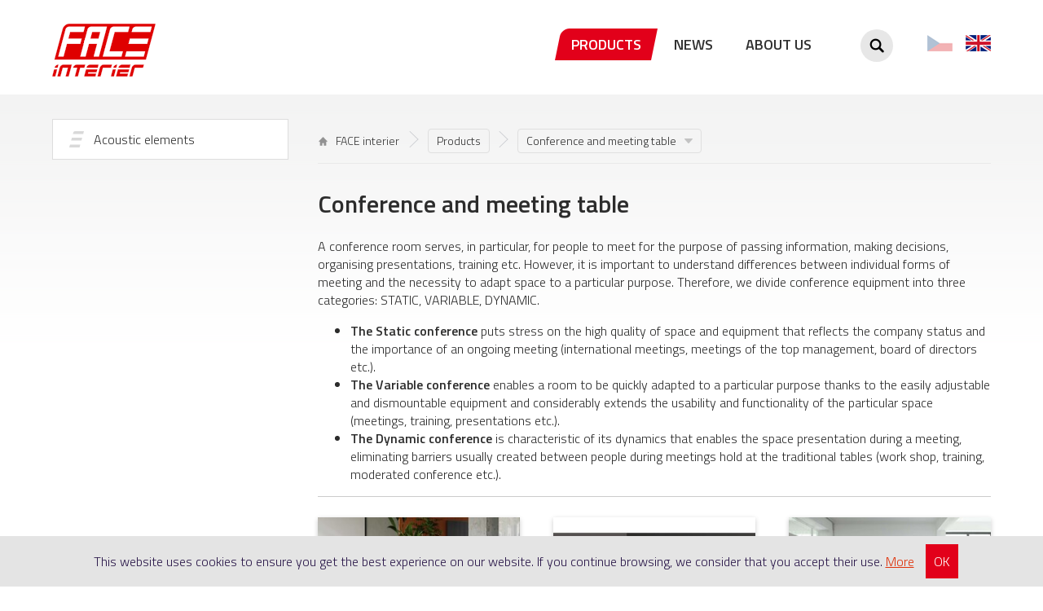

--- FILE ---
content_type: text/html; charset=UTF-8
request_url: https://www.faceinterier.com/conference-and-meeting-table/
body_size: 4934
content:

<!DOCTYPE html>
<!--[if lt IE 7]>      <html class="no-js lt-ie9 lt-ie8 lt-ie7"> <![endif]-->
<!--[if IE 7]>         <html class="no-js lt-ie9 lt-ie8"> <![endif]-->
<!--[if IE 8]>         <html class="no-js lt-ie9"> <![endif]-->
<!--[if gt IE 8]><!-->                 
<html class="no-js" lang="en">                                                 
    <!--<![endif]-->                                                                    
    <head>
        <meta charset="utf-8">
        <meta http-equiv="X-UA-Compatible" content="IE=edge,chrome=1">
        <title>Table for conference room | FACE interier</title>
        <meta name="robots" content="index, follow" />
        <meta name="description" content="Konferenční místnosti slouží především k setkávání lidí za účelem předávání informací, usnesení, prezentování, školení, atd." />
        <meta name="keywords" content="" />
        <meta name="viewport" content="width=device-width, initial-scale=1" />

        <link href='https://fonts.googleapis.com/css?family=Titillium+Web:400,300,300italic,400italic,600,600italic&subset=latin,latin-ext' rel='stylesheet' type='text/css' />

        <link rel="stylesheet" href="https://www.faceinterier.com/css/normalize.min.css?20170404" />                
        <link rel="stylesheet" href="https://www.faceinterier.com/css/main.css?20170404" />
        <link rel="stylesheet" href="https://www.faceinterier.com/css/form.css?20170404" />
        <link rel="stylesheet" href="https://www.faceinterier.com/css/grid.css?20170404" />
        <link rel="stylesheet" href="https://www.faceinterier.com/css/flexslider.css?20170404" />
        <link rel="stylesheet" href="https://www.faceinterier.com/js/fancybox/jquery.fancybox.css?20170404" />

        <script src="https://www.faceinterier.com/js/vendor/modernizr-2.8.3-respond-1.4.2.min.js"></script>
                   
        <link rel="shortcut icon" href="https://www.faceinterier.com/img/favicon.ico" />
        <link rel="shortcut icon" href="https://www.faceinterier.com/img/apple-touch-icon.png" />
        
        <!-- Google Analytics -->                                             
        <script>
          (function(i,s,o,g,r,a,m){i['GoogleAnalyticsObject']=r;i[r]=i[r]||function(){
          (i[r].q=i[r].q||[]).push(arguments)},i[r].l=1*new Date();a=s.createElement(o),
          m=s.getElementsByTagName(o)[0];a.async=1;a.src=g;m.parentNode.insertBefore(a,m)
          })(window,document,'script','//www.google-analytics.com/analytics.js','ga');

          ga('create', 'UA-9256789-2', 'auto');
          ga('send', 'pageview');
        </script>
    </head>                                         
    <body class="homepage">
        <!--[if lt IE 8]>
            <p class="browserupgrade">You are using an <strong>outdated</strong> browser. Please <a href="http://browsehappy.com/">upgrade your browser</a> to improve your experience.</p>
        <![endif]-->
        
        <!-- Facebook -->
        <div id="fb-root"></div>
		<script>
		window.fbAsyncInit = function() {
			FB.Event.subscribe('edge.create', function(url, html_element) {$(html_element).click();});
		};
		(function(d, s, id) {
		  var js, fjs = d.getElementsByTagName(s)[0];
		  if (d.getElementById(id)) return;
		  js = d.createElement(s); js.id = id;
		  js.src = "//connect.facebook.net/cs_CZ/all.js#xfbml=1";
		  fjs.parentNode.insertBefore(js, fjs);
		}(document, 'script', 'facebook-jssdk'));</script>
        
        <div class="header-container">
            <header class="wrapper clearfix">
                <h1 class="title">
                    <a href="https://www.faceinterier.com/" title="FACE interier: Interiors for offices">
                        <img alt="Interiors for offices - FACE interier" src="https://www.faceinterier.com/img/ico-logo-face-interier.png" />
                    </a>
                </h1>

		<nav>
                    <div class="menu-box">
                        <a href="#">Menu</a>
                    </div>
                    <ul id="nav1" class="clearfix">
<li class="menu-116 sel"><a href="https://www.faceinterier.com/products/"   target="_self" class="sub">Products<span></span></a>
<ul class="clearfix">
<li class="menu-1000035"><a href="https://www.faceinterier.com/special-event/"   target="_self" class="">Special event</a></li>
<li class="menu-1000023"><a href="https://www.faceinterier.com/office-desks/"   target="_self" class="">Office desks</a></li>
<li class="menu-1000036 sel"><a href="https://www.faceinterier.com/conference-and-meeting-table/"   target="_self" class="">Conference and meeting table</a></li>
<li class="menu-1000024"><a href="https://www.faceinterier.com/meeting-chair/"   target="_self" class="">Meeting chair</a></li>
<li class="menu-1000025"><a href="https://www.faceinterier.com/office-chair/"   target="_self" class="">Office chair</a></li>
<li class="menu-1000026"><a href="https://www.faceinterier.com/cabinets-and-mobile-pedestals/"   target="_self" class="">Cabinets and mobile pedestals</a></li>
<li class="menu-1000027"><a href="https://www.faceinterier.com/screens-and-partition/"   target="_self" class="">Screens and partition</a></li>
<li class="menu-1000028"><a href="https://www.faceinterier.com/reception/"   target="_self" class="">Reception</a></li>
<li class="menu-1000029"><a href="https://www.faceinterier.com/lounge-and-soft/"   target="_self" class="">Lounge and soft</a></li>
<li class="menu-1000037"><a href="https://www.faceinterier.com/acoustic-elements/"   target="_self" class="">Acoustic elements</a></li>
<li class="menu-1000030"><a href="https://www.faceinterier.com/lighting/"   target="_self" class="">Lighting</a></li>
<li class="menu-1000031"><a href="https://www.faceinterier.com/"   target="_self" class=""></a></li>
<li class="menu-1000032"><a href="https://www.faceinterier.com/accessories-and-ergonomics/"   target="_self" class="">Accessories and ergonomics</a></li>
<li class="menu-1000040"><a href="https://www.faceinterier.com/home-office/"   target="_self" class="">HOME OFFICE</a></li></ul></li>
<li class="menu-130"><a href="https://www.faceinterier.com/news-and-articles/"   target="_self" class="sub">News</a></li>
<li class="menu-118"><a href="https://www.faceinterier.com/who-we-are/"   target="_self" class="sub">About us</a></li></ul>
                </nav>
                
                <ul class="language">                    
                    <li><a href="https://www.faceinterier.cz/"><img alt="Czech" src="https://www.faceinterier.com/img/cz-flag.png"></a></li>
                    <li><a href="https://www.faceinterier.com/"><img alt="English" src="https://www.faceinterier.com/img/en-flag-active.png"></a></li>                    
                </ul>

                <div class="search">                    
                    <a href="#"><img alt="Magnifier" src="https://www.faceinterier.com/img/ico-magnifier.png"></a>
                    <div class="search-in">
                        <form action="https://www.faceinterier.com/search/" method="get">
                            <table>
                                <tr>
                                    <td><input type="text" name="w" value="" placeholder="Search" /></td>
                                    <td width="1"><input type="submit" value="OK" /></td>
                                </tr>
                            </table>
                        </form>
                    </div>                                        
                </div>           
            </header>
        </div>
        
        <div class="main-container">
            <div class="main wrapper clearfix">

                <aside>
                    <div class="menu-box">
                        <a href="#">Products</a>
                    </div>
                    <ul id="nav2" class="clearfix">
<li class="menu-134"><a href="https://www.faceinterier.com/acoustic-elements/"   target="_self" class="sub">Acoustic elements</a></li></ul>
                </aside>

                <main>
                    <div class="breadcrumb clearfix">
                    	<a href="https://www.faceinterier.com/"><img alt="Navigace" src="https://www.faceinterier.com/img/ico-home.png" />FACE interier</a>

                        <span><img alt="Breadcrumbs" src="https://www.faceinterier.com/img/ico-arrow-right.png" /></span>
                        <a href="https://www.faceinterier.com/products/" class="active">Products</a>
                        
                        
                        

                        <span><img alt="Breadcrumbs" src="https://www.faceinterier.com/img/ico-arrow-right.png" /></span>
                        
                        
                        <span class="active navitem">
                        Conference and meeting table
                        <ul>
                            <li>
                                <a href="https://www.faceinterier.com/special-event/">Special event</a> 
                            </li>
                            
                            <li>
                                <a href="https://www.faceinterier.com/office-desks/">Office desks</a> 
                            </li>
                            
                            <li>
                                <a href="https://www.faceinterier.com/conference-and-meeting-table/">Conference and meeting table</a> 
                            </li>
                            
                            <li>
                                <a href="https://www.faceinterier.com/meeting-chair/">Meeting chair</a> 
                            </li>
                            
                            <li>
                                <a href="https://www.faceinterier.com/office-chair/">Office chair</a> 
                            </li>
                            
                            <li>
                                <a href="https://www.faceinterier.com/cabinets-and-mobile-pedestals/">Cabinets and mobile pedestals</a> 
                            </li>
                            
                            <li>
                                <a href="https://www.faceinterier.com/screens-and-partition/">Screens and partition</a> 
                            </li>
                            
                            <li>
                                <a href="https://www.faceinterier.com/reception/">Reception</a> 
                            </li>
                            
                            <li>
                                <a href="https://www.faceinterier.com/lounge-and-soft/">Lounge and soft</a> 
                            </li>
                            
                            <li>
                                <a href="https://www.faceinterier.com/acoustic-elements/">Acoustic elements</a> 
                            </li>
                            
                            <li>
                                <a href="https://www.faceinterier.com/lighting/">Lighting</a> 
                            </li>
                            
                            <li>
                                <a href="https://www.faceinterier.com//"></a> 
                            </li>
                            
                            <li>
                                <a href="https://www.faceinterier.com/accessories-and-ergonomics/">Accessories and ergonomics</a> 
                            </li>
                            
                            <li>
                                <a href="https://www.faceinterier.com/home-office/">HOME OFFICE</a> 
                            </li>
                        </ul>
                        </span>            
                    </div>

                    <!-- content -->
                    <section class="detail clearfix">
                        
<h1>Conference and meeting table</h1> 
<p>A conference room serves, in particular, for people to meet for the purpose of passing information, making decisions, organising presentations, training etc. However, it is important to understand differences between individual forms of meeting and the necessity to adapt space to a particular purpose. Therefore, we divide conference equipment into three categories: STATIC, VARIABLE, DYNAMIC.</p>

<ul>
	<li><strong>The Static conference</strong> puts stress on the high quality of space and equipment that reflects the company status and the importance of an ongoing meeting (international meetings, meetings of the top management, board of directors etc.).</li>
	<li><strong>The Variable conference</strong> enables a room to be quickly adapted to a particular purpose thanks to the easily adjustable and dismountable equipment and considerably extends the usability and functionality of the particular space (meetings, training, presentations etc.).</li>
	<li><strong>The Dynamic conference</strong> is characteristic of its dynamics that enables the space presentation during a meeting, eliminating barriers usually created between people during meetings hold at the traditional tables (work shop, training, moderated conference etc.).</li>
</ul>





<hr />
<section class="catalog clearfix">
    <article class="col span_1_of_3">
        <a href="https://www.faceinterier.com/stackable-edu/" onclick="ga('send', 'event', 'Produkty - detail', 'Proklik', 'Stackable EDU');"><img alt="Stackable EDU" src="https://www.faceinterier.com/store/edu-lambda-inside-skolici-sal_260.jpg" /></a>
        <h2>
            <a href="https://www.faceinterier.com/stackable-edu/" onclick="ga('send', 'event', 'Produkty - detail', 'Proklik', 'Stackable EDU');">Stackable EDU</a>
        </h2>
        <div class="price">
            <p>
            <span>Made in:</span> Česká republika <br />
            </p>
        </div>
        <div class="button">
            <a href="https://www.faceinterier.com/stackable-edu/" onclick="ga('send', 'event', 'Produkty - detail', 'Proklik', 'Stackable EDU');" class="btn btn-gray">
                <span>detail</span>
            </a>
            <a href="https://www.faceinterier.com/stackable-edu/#inquiry" onclick="ga('send', 'event', 'Produkty - poptávka', 'Proklik', 'Stackable EDU');" class="btn btn-red">inquiry</a>
        </div>
    </article>
    
    <article class="col span_1_of_3">
        <a href="https://www.faceinterier.com/stackable-edu/" onclick="ga('send', 'event', 'Produkty - detail', 'Proklik', 'Table EVO');"><img alt="Table EVO" src="https://www.faceinterier.com/store/sklopny-stul-1_260.jpg" /></a>
        <h2>
            <a href="https://www.faceinterier.com/stackable-edu/" onclick="ga('send', 'event', 'Produkty - detail', 'Proklik', 'Table EVO');">Table EVO</a>
        </h2>
        <div class="price">
            <p>
            <span>Made in:</span> Česká republika <br />
            </p>
        </div>
        <div class="button">
            <a href="https://www.faceinterier.com/stackable-edu/" onclick="ga('send', 'event', 'Produkty - detail', 'Proklik', 'Table EVO');" class="btn btn-gray">
                <span>detail</span>
            </a>
            <a href="https://www.faceinterier.com/stackable-edu/#inquiry" onclick="ga('send', 'event', 'Produkty - poptávka', 'Proklik', 'Table EVO');" class="btn btn-red">inquiry</a>
        </div>
    </article>
    
    <article class="col span_1_of_3">
        <a href="https://www.faceinterier.com/spyn/" onclick="ga('send', 'event', 'Produkty - detail', 'Proklik', 'SPYN');"><img alt="SPYN" src="https://www.faceinterier.com/store/spyn2_260.jpg" /></a>
        <h2>
            <a href="https://www.faceinterier.com/spyn/" onclick="ga('send', 'event', 'Produkty - detail', 'Proklik', 'SPYN');">SPYN</a>
        </h2>
        <div class="price">
            <p>
            <span>Made in:</span> Rakousko <br />
            </p>
        </div>
        <div class="button">
            <a href="https://www.faceinterier.com/spyn/" onclick="ga('send', 'event', 'Produkty - detail', 'Proklik', 'SPYN');" class="btn btn-gray">
                <span>detail</span>
            </a>
            <a href="https://www.faceinterier.com/spyn/#inquiry" onclick="ga('send', 'event', 'Produkty - poptávka', 'Proklik', 'SPYN');" class="btn btn-red">inquiry</a>
        </div>
    </article>
    
    <article class="col span_1_of_3">
        <a href="https://www.faceinterier.com/conference-table-quadror-02/" onclick="ga('send', 'event', 'Produkty - detail', 'Proklik', 'Conference table QUADROR 02');"><img alt="Conference table QUADROR 02" src="https://www.faceinterier.com/store/quadror-02-1_260.jpg" /></a>
        <h2>
            <a href="https://www.faceinterier.com/conference-table-quadror-02/" onclick="ga('send', 'event', 'Produkty - detail', 'Proklik', 'Conference table QUADROR 02');">Conference table QUADROR 02</a>
        </h2>
        <div class="price">
            <p>
            <span>Made in:</span> Itálie <br />
            </p>
        </div>
        <div class="button">
            <a href="https://www.faceinterier.com/conference-table-quadror-02/" onclick="ga('send', 'event', 'Produkty - detail', 'Proklik', 'Conference table QUADROR 02');" class="btn btn-gray">
                <span>detail</span>
            </a>
            <a href="https://www.faceinterier.com/conference-table-quadror-02/#inquiry" onclick="ga('send', 'event', 'Produkty - poptávka', 'Proklik', 'Conference table QUADROR 02');" class="btn btn-red">inquiry</a>
        </div>
    </article>
    
    <article class="col span_1_of_3">
        <a href="https://www.faceinterier.com/meeting-table-root/" onclick="ga('send', 'event', 'Produkty - detail', 'Proklik', 'Meeting table ROOT');"><img alt="Meeting table ROOT" src="https://www.faceinterier.com/store/1root-web4_260.jpg" /></a>
        <h2>
            <a href="https://www.faceinterier.com/meeting-table-root/" onclick="ga('send', 'event', 'Produkty - detail', 'Proklik', 'Meeting table ROOT');">Meeting table ROOT</a>
        </h2>
        <div class="price">
            <p>
            <span>Made in:</span> Česká republika <br />
            </p>
        </div>
        <div class="button">
            <a href="https://www.faceinterier.com/meeting-table-root/" onclick="ga('send', 'event', 'Produkty - detail', 'Proklik', 'Meeting table ROOT');" class="btn btn-gray">
                <span>detail</span>
            </a>
            <a href="https://www.faceinterier.com/meeting-table-root/#inquiry" onclick="ga('send', 'event', 'Produkty - poptávka', 'Proklik', 'Meeting table ROOT');" class="btn btn-red">inquiry</a>
        </div>
    </article>
    
    <article class="col span_1_of_3">
        <a href="https://www.faceinterier.com/meeting-desk-nuur/" onclick="ga('send', 'event', 'Produkty - detail', 'Proklik', 'Meeting desk NUUR');"><img alt="Meeting desk NUUR" src="https://www.faceinterier.com/store/nuur3_260.jpg" /></a>
        <h2>
            <a href="https://www.faceinterier.com/meeting-desk-nuur/" onclick="ga('send', 'event', 'Produkty - detail', 'Proklik', 'Meeting desk NUUR');">Meeting desk NUUR</a>
        </h2>
        <div class="price">
            <p>
            <span>Made in:</span> Itálie <br />
            </p>
        </div>
        <div class="button">
            <a href="https://www.faceinterier.com/meeting-desk-nuur/" onclick="ga('send', 'event', 'Produkty - detail', 'Proklik', 'Meeting desk NUUR');" class="btn btn-gray">
                <span>detail</span>
            </a>
            <a href="https://www.faceinterier.com/meeting-desk-nuur/#inquiry" onclick="ga('send', 'event', 'Produkty - poptávka', 'Proklik', 'Meeting desk NUUR');" class="btn btn-red">inquiry</a>
        </div>
    </article>
    
    <article class="col span_1_of_3">
        <a href="https://www.faceinterier.com/meeting-table-oasi/" onclick="ga('send', 'event', 'Produkty - detail', 'Proklik', 'Meeting table OASI');"><img alt="Meeting table OASI" src="https://www.faceinterier.com/store/oasi-i3_260.jpg" /></a>
        <h2>
            <a href="https://www.faceinterier.com/meeting-table-oasi/" onclick="ga('send', 'event', 'Produkty - detail', 'Proklik', 'Meeting table OASI');">Meeting table OASI</a>
        </h2>
        <div class="price">
            <p>
            <span>Made in:</span> Itálie <br />
            </p>
        </div>
        <div class="button">
            <a href="https://www.faceinterier.com/meeting-table-oasi/" onclick="ga('send', 'event', 'Produkty - detail', 'Proklik', 'Meeting table OASI');" class="btn btn-gray">
                <span>detail</span>
            </a>
            <a href="https://www.faceinterier.com/meeting-table-oasi/#inquiry" onclick="ga('send', 'event', 'Produkty - poptávka', 'Proklik', 'Meeting table OASI');" class="btn btn-red">inquiry</a>
        </div>
    </article>
    
    <article class="col span_1_of_3">
        <a href="https://www.faceinterier.com/meeting-table-eracle/" onclick="ga('send', 'event', 'Produkty - detail', 'Proklik', 'Meeting table ERACLE');"><img alt="Meeting table ERACLE" src="https://www.faceinterier.com/store/eracle-tables-cover_260.jpg" /></a>
        <h2>
            <a href="https://www.faceinterier.com/meeting-table-eracle/" onclick="ga('send', 'event', 'Produkty - detail', 'Proklik', 'Meeting table ERACLE');">Meeting table ERACLE</a>
        </h2>
        <div class="price">
            <p>
            <span>Made in:</span> Itálie <br />
            </p>
        </div>
        <div class="button">
            <a href="https://www.faceinterier.com/meeting-table-eracle/" onclick="ga('send', 'event', 'Produkty - detail', 'Proklik', 'Meeting table ERACLE');" class="btn btn-gray">
                <span>detail</span>
            </a>
            <a href="https://www.faceinterier.com/meeting-table-eracle/#inquiry" onclick="ga('send', 'event', 'Produkty - poptávka', 'Proklik', 'Meeting table ERACLE');" class="btn btn-red">inquiry</a>
        </div>
    </article>
    
    <article class="col span_1_of_3">
        <a href="https://www.faceinterier.com/meeting-table-italo/" onclick="ga('send', 'event', 'Produkty - detail', 'Proklik', 'Meeting table ITALO');"><img alt="Meeting table ITALO" src="https://www.faceinterier.com/store/1italo-03a_260.jpg" /></a>
        <h2>
            <a href="https://www.faceinterier.com/meeting-table-italo/" onclick="ga('send', 'event', 'Produkty - detail', 'Proklik', 'Meeting table ITALO');">Meeting table ITALO</a>
        </h2>
        <div class="price">
            <p>
            <span>Made in:</span> Itálie <br />
            </p>
        </div>
        <div class="button">
            <a href="https://www.faceinterier.com/meeting-table-italo/" onclick="ga('send', 'event', 'Produkty - detail', 'Proklik', 'Meeting table ITALO');" class="btn btn-gray">
                <span>detail</span>
            </a>
            <a href="https://www.faceinterier.com/meeting-table-italo/#inquiry" onclick="ga('send', 'event', 'Produkty - poptávka', 'Proklik', 'Meeting table ITALO');" class="btn btn-red">inquiry</a>
        </div>
    </article>
    
    <article class="col span_1_of_3">
        <a href="https://www.faceinterier.com/meeting-table-atreo/" onclick="ga('send', 'event', 'Produkty - detail', 'Proklik', 'Meeting table ATREO');"><img alt="Meeting table ATREO" src="https://www.faceinterier.com/store/comp-13-atreo_260.jpg" /></a>
        <h2>
            <a href="https://www.faceinterier.com/meeting-table-atreo/" onclick="ga('send', 'event', 'Produkty - detail', 'Proklik', 'Meeting table ATREO');">Meeting table ATREO</a>
        </h2>
        <div class="price">
            <p>
            <span>Made in:</span> Itálie <br />
            </p>
        </div>
        <div class="button">
            <a href="https://www.faceinterier.com/meeting-table-atreo/" onclick="ga('send', 'event', 'Produkty - detail', 'Proklik', 'Meeting table ATREO');" class="btn btn-gray">
                <span>detail</span>
            </a>
            <a href="https://www.faceinterier.com/meeting-table-atreo/#inquiry" onclick="ga('send', 'event', 'Produkty - poptávka', 'Proklik', 'Meeting table ATREO');" class="btn btn-red">inquiry</a>
        </div>
    </article>
    
    <article class="col span_1_of_3">
        <a href="https://www.faceinterier.com/meeting-table-blade-x/" onclick="ga('send', 'event', 'Produkty - detail', 'Proklik', 'Meeting table BLADE X');"><img alt="Meeting table BLADE X" src="https://www.faceinterier.com/store/blade-x-pag-50-51-1_260.jpg" /></a>
        <h2>
            <a href="https://www.faceinterier.com/meeting-table-blade-x/" onclick="ga('send', 'event', 'Produkty - detail', 'Proklik', 'Meeting table BLADE X');">Meeting table BLADE X</a>
        </h2>
        <div class="price">
            <p>
            <span>Made in:</span> Itálie <br />
            </p>
        </div>
        <div class="button">
            <a href="https://www.faceinterier.com/meeting-table-blade-x/" onclick="ga('send', 'event', 'Produkty - detail', 'Proklik', 'Meeting table BLADE X');" class="btn btn-gray">
                <span>detail</span>
            </a>
            <a href="https://www.faceinterier.com/meeting-table-blade-x/#inquiry" onclick="ga('send', 'event', 'Produkty - poptávka', 'Proklik', 'Meeting table BLADE X');" class="btn btn-red">inquiry</a>
        </div>
    </article>
    
    <article class="col span_1_of_3">
        <a href="https://www.faceinterier.com/meeting-table-zefiro/" onclick="ga('send', 'event', 'Produkty - detail', 'Proklik', 'Meeting table ZEFIRO');"><img alt="Meeting table ZEFIRO" src="https://www.faceinterier.com/store/zefiro-comp-09-a_260.jpg" /></a>
        <h2>
            <a href="https://www.faceinterier.com/meeting-table-zefiro/" onclick="ga('send', 'event', 'Produkty - detail', 'Proklik', 'Meeting table ZEFIRO');">Meeting table ZEFIRO</a>
        </h2>
        <div class="price">
            <p>
            <span>Made in:</span> Itálie <br />
            </p>
        </div>
        <div class="button">
            <a href="https://www.faceinterier.com/meeting-table-zefiro/" onclick="ga('send', 'event', 'Produkty - detail', 'Proklik', 'Meeting table ZEFIRO');" class="btn btn-gray">
                <span>detail</span>
            </a>
            <a href="https://www.faceinterier.com/meeting-table-zefiro/#inquiry" onclick="ga('send', 'event', 'Produkty - poptávka', 'Proklik', 'Meeting table ZEFIRO');" class="btn btn-red">inquiry</a>
        </div>
    </article>
</section>                   
<div class="pagging"><ul> <li class="current"><a href="?start=0&text=&oblast_id=&amp;kategorie_id=36&amp;rok_od=&amp;rok_do=">1</a></li> <li><a href="?start=12&text=&oblast_id=&amp;kategorie_id=36&amp;rok_od=&amp;rok_do=">2</a></li> <li><a href="?start=12&text=&oblast_id=&amp;kategorie_id=36&amp;rok_od=&amp;rok_do=">další</a></li></ul></div>



                    </section>
                    <!-- /content -->
                </main>

            </div>
        </div>

       	<div class="footer-container">
            <footer class="wrapper clearfix">
                <div class="col span_1_of_4">
                    <p>
                        <strong>FACE interier, spol. s r.o.</strong><br />
                        Podnikatelská 545<br />
                        19011 Praha 9 - Běchovice
                    </p>
                </div>
                <div class="col span_1_of_4">
                    <ul>
                        <li><a href="https://www.faceinterier.com/online-form/" class="mail">info@faceinterier.com </a></li>
                        <li class="phone">+420 605 296 886<br>+420 605 296 887</li>
                    </ul>
                </div>
                <div class="col span_1_of_4">
                    <ul>
                        <li><a href="https://www.linkedin.com/company/11276097/" target="_blank" class="linkedin">LinkedIn</a></li>
                        <li><a href="https://www.facebook.com/FACE-interier-1573837142648878" target="_blank" class="facebook">Facebook</a></li>
                    </ul>
                </div>
                <div class="col span_1_of_4">
                    <p class="right">
                        <a href="https://www.faceinterier.com/"><img alt="Office desks, chairs, cabinets, screens" src="https://www.faceinterier.com/img/ico-logo-gray.png" /></a>
                    </p>
                </div>
            </footer>
        </div>

        <div class="author wrapper">
            <p>
                <a href="https://www.mhservis.cz/webdesign/" title="Website creation, SEO">Webdesign MHServis.cz</a> 
            </p>
        </div>

        <div id="totop"><a href="#">zpět</a></div>
        
        <script type="text/javascript">
            if (document.cookie.indexOf("eu-cookies") == -1) {
                document.write('<div class="eu-cookies">This website uses cookies to ensure you get the best experience on our website. If you continue browsing, we consider that you accept their use. <a href="http://ec.europa.eu/ipg/basics/legal/cookies/index_en.htm" onclick="ga(\'send\', \'event\', \'Odkazy\', \'Proklik\', \'EU cookies\');" target="_blank">More</a> <button>OK</button></div>');
            }
        </script>        
		<noscript><style>.eu-cookies { display:none }</style></noscript>

        <script src='https://www.google.com/recaptcha/api.js?explicit&hl=en'></script>        
        <script src="//ajax.googleapis.com/ajax/libs/jquery/1.11.2/jquery.min.js"></script>
        <script>window.jQuery || document.write('<script src="https://www.faceinterier.com/js/vendor/jquery-1.11.2.min.js"><\/script>')</script>
        <script type="text/javascript" src="https://www.faceinterier.com/js/fancybox/jquery.fancybox.pack.js"></script>
        <script src="https://www.faceinterier.com/js/main.js"></script>
        <script src="https://www.faceinterier.com/js/vendor/jquery.flexslider-min.js"></script>
        </body>
</html>             


--- FILE ---
content_type: text/css
request_url: https://www.faceinterier.com/css/main.css?20170404
body_size: 4572
content:
/*! HTML5 Boilerplate v5.0 | MIT License | http://h5bp.com/ */
html {
    color: #2c2c2c;
    font-size: 1em;
    line-height: 1.4;
}

::-moz-selection {
    background: #b3d4fc;
    text-shadow: none;
}

::selection {
    background: #b3d4fc;
    text-shadow: none;
}

hr {
    display: block;
    height: 1px;
    border: 0;
    border-top: 1px solid #ccc;
    margin: 1em 0;
    padding: 0;
}

audio,
canvas,
iframe,
img,
svg,
video {
    vertical-align: top;
}

fieldset {
    border: 0;
    margin: 0;
    padding: 0;
}

textarea {
    resize: vertical;
}

table {
    width: 100%;
    border-collapse: collapse;
}

table td.right {
    text-align: right;
}

.browserupgrade {
    margin: 0.2em 0;
    background: #ccc;
    color: #000;
    padding: 0.2em 0;
}

h1, h2, h3, h4, h5, h6 {    
    font-weight: 600;
}

a {    
    color: #df330b;
}

a:hover {    
    text-decoration: none;
}

img {
    display: inline-block;
    max-width: 100%; 
    height: auto !important; 
}

.green {
    color: #97bf0d;
}

.articles-section li:before {
    content: none;
}

.btn {
    cursor: pointer;
    display: inline-block;
    text-align: center;
    white-space: nowrap;
    text-decoration: none;
    line-height: 39px;
    padding: 0 15px;
}

.btn span {
    line-height: 37px;
    display: inline-block;
    padding: 0 5px;    
}

.btn-red {
    background-color: #e2001a;
    background-image: url('../img/ico-rounded-red-before.png'), url('../img/ico-rounded-red-after.png');
    background-position: left top, right top;
    background-repeat: no-repeat;
    color: #FFF;
}

.btn-red span {
    border-top: #e2001a solid 1px;
    border-bottom: #e2001a solid 1px;
}

.btn-gray {
    background-color: #fff;
    background-image: url('../img/ico-rounded-gray-before.png'), url('../img/ico-rounded-gray-after.png');
    background-position: left top, right top;
    background-repeat: no-repeat;
    color: #272727;
}

.btn-gray span {
    border-top: #cccccc solid 1px;
    border-bottom: #cccccc solid 1px;    
}



/* ===== Initializr Styles ==================================================
   Author: Jonathan Verrecchia - verekia.com/initializr/responsive-template
   ========================================================================== */

body {
    font-family: 'Titillium Web', sans-serif;
    font-style: normal;    
    font-weight: 300;    
}

.wrapper {
    width: 90%;
    margin: 0 5%;
    position: relative;
}

.title {
    color: white;
    text-align: left;
    margin: 23px 0 22px 0; 
}

.title a {
    display: inline-block;
    line-height: 1;
}


/* ==============
    MOBILE: Main
   ============== */

/* menu - tlačítko pro responsive */
.menu-box {    
    text-align: right;
    margin: 0 0 1em 0;
}

.menu-box a {            
    display: inline-block;
    text-align: left;             
    background-image: url('../img/ico-hamburger.png');
    background-repeat: no-repeat;
    background-position: center left;    
    padding: 0 0 0 35px;
    text-decoration: none;
    color: #e2001a;
    
}

.menu-box a:focus {
    outline: none;
}

section {
    min-height: 600px;
}

.main-container {
    background: url('../img/bg-main.png') top left repeat-x;
}

.main {
    padding: 30px 0;
}

.main article h1 {
    font-size: 2em;
}

.main aside ul {
    border: #dddddd solid 1px;
    background: #ffffff;
    display: none;
}

.main aside ul, .main aside ul li {
    margin: 0;
    padding: 0;
    list-style-type: none;
}

.main aside ul li {
    border-bottom: #dddddd solid 1px;
}

.main aside ul li:last-child {
    border: none;
}

.main aside ul li a {
    display: block;
    text-decoration: none;
    color: #313131;    
    padding: 13px 0 13px 50px;
    background: url('../img/ico-strips-gray.png') 20px center no-repeat;
}

.main aside ul li.sel a, .main aside ul li a:hover {
    color: #e2001a;
    background: #f5f5f5 url('../img/ico-strips-red.png') 20px center no-repeat;
    font-weight: 600;   
} 

.footer-container {
    background: #f2f2f2;
}

.footer-container footer {
    padding: 30px 0;
}

.footer-container footer p {
    margin: 0;
}

.footer-container footer p strong {
    font-weight: 400;
}

.footer-container footer p.right {
    text-align: right;
}

.footer-container footer ul, .footer-container footer ul li {
    margin: 0;
    padding: 0;
    list-style-type: none;
}

.footer-container footer ul li {
    margin: 0 0 15px 0;
    font-size: 1.125em;
}

.footer-container footer ul li:last-child {
    margin: 0;
}

.footer-container footer ul li a {
    text-decoration: none;
    color: #383838;
}

.footer-container footer ul li a.facebook,
.footer-container footer ul li a.linkedin,
.footer-container footer ul li a.pinterest,
.footer-container footer ul li.phone,
.footer-container footer ul li a.mail {       
    display: inline-block;
    padding: 0 0 0 25px;
}

.footer-container footer ul li a.facebook {
    background: url('../img/ico-facebook-small.png') center left no-repeat;
}

.footer-container footer ul li a.linkedin {
    background: url('../img/ico-linkedin-small.png') center left no-repeat;
}

.footer-container footer ul li a.pinterest {
    background: url('../img/ico-pinterest-small.png') center left no-repeat;
}

.footer-container footer ul li.phone {
    background: url('../img/ico-phone-small.png') center left no-repeat;
}

.footer-container footer ul li a.mail {
    background: url('../img/ico-mail-small.png') center left no-repeat;
}



/* ===============
    ALL: IE Fixes
   =============== */

.ie7 .title {
    padding-top: 20px;
}

/* ==========================================================================
   Author's custom styles
   ========================================================================== */
header ul, header ul li {
    margin: 0;
    padding: 0;
    list-style-type: none;
}

/* jazyky */
.language {
    position: absolute;
    right: 0;
    top: 43px;
}

.language li {
    float: left;
}

.language li:last-child {
    margin: 0 0 0 16px;
}

/* vyhledavani */
.search {
    margin: 0 0 1em 0;
}

.search a {
    width: 40px;
	height: 29px;
    padding: 11px 0 0 0;
	-webkit-border-radius: 20px;
	-moz-border-radius: 20px;
	border-radius: 20px;
	background-color: #e7e7e7;
    display: inline-block;
    text-align: center;
    display: none;
}

/* menu */
nav {
    margin: 0 0 1em 0;
    padding: 0;
    list-style-type: none;
}

nav ul {
    display: none;
}

nav ul li {
    border-bottom: #ddd dotted 1px; 
    position: relative;   
}

nav ul ul li:last-child {
    border: 0;
}

nav ul li a {    
    color: #313131;
    font-weight: 600;
    font-size: 1.125em;
    text-transform: uppercase;
    text-decoration: none;
    padding: 0 20px;
    line-height: 39px;
    display: inline-block;
}

nav > ul > li > a:hover, nav > ul > li.sel > a {
    color: #e2001a;
    
}

nav ul li ul li {
    padding: 0 0 0 10px;
    margin: 0;
    float: none;
}

nav ul li ul li a {
    font-size: 0.889em;
}

nav ul li ul li a:hover {
    color: #e2001a;
}


/* slider */
.slider-container {
    overflow: hidden;
    position: relative;
}

.slider-container a {
    color: #ffffff;
    text-decoration: none;
}

/* obsah s prouzky */
.strip-container {
    background: url('../img/bg-strips.png') top left repeat;
}

.strip-container > div {
    background: #FFF;
}

.strip-container > div > div {
    padding: 2.5em;
    box-sizing: border-box;    
}

.strip-container p {
    font-size: 1.125em;
}

/* tři články na homepage */
.homepage-three h2 {
    color: #df0000;
    font-size: 1.375em;
    text-transform: uppercase;   
    background: url('../img/ico-strips-red.png') center left no-repeat;
    padding: 0 0 0 36px; 
}

.homepage-three h3, .homepage-three h3 a {
    color: #313131;
    text-transform: uppercase;
    font-size: 1.125em;
    text-decoration: none;
}

.homepage-three .price {
    color: #df0000;
    font-size: 1.125em;
    font-weight: 400;
}

.homepage-three .price small {
    font-size: 0.778em;
    text-decoration: line-through;
    color: #383838;
    font-weight: 300;
}

.homepage-three .price span {
    font-size: 0.578em;
    color: #383838;
    font-weight: 300;
}

/* drobečková navigace */
.breadcrumb {
    border-bottom: #e9e9e9 solid 1px;
    font-size: 0.875em;
    padding: 10px 0;
    margin: 0 0 2em 0;
}

.breadcrumb a, .breadcrumb span {
    line-height: 2em;
    display: block;
    border: transparent solid 1px;
    -webkit-border-radius: 4px;
	-moz-border-radius: 4px;
	border-radius: 4px;
    float: left;
    margin-top: 2px;
    margin-bottom: 2px;
}

.breadcrumb a {
    color: #313131;
    text-decoration: none;    
}

.breadcrumb a.active, .breadcrumb span.active {
    border: #dfdfdf solid 1px;
    padding: 0 10px;
}

.breadcrumb a img {
    margin: 9px 10px 0 0;
}

.breadcrumb span {
    padding: 0 10px;
}

.breadcrumb span img {
    margin: 2px 0 0 0;
}

.breadcrumb .navitem {display: inline-block; position: relative;}
.breadcrumb .navitem ul {position: absolute; z-index: 100; display: none; top: 100%; left: 0; background: white; width: auto; width: max-content; margin: 0px; list-style-type: none; padding: 5px 10px; line-height: normal;}
.breadcrumb .navitem ul a {float: none}
.breadcrumb .navitem ul a:hover {text-decoration: underline;}

.breadcrumb .navitem {
    background: url("../img/ico-arrow-down.png") right 10px center no-repeat;
    padding: 0 30px 0 10px !important;
    cursor: pointer;
}

/* výpis stránek */
.articles-section {
    margin: 0;
    padding: 0;
    list-style-type: none;
}

.articles-section li {
    background: none !important;
    padding-left: 0 !important;
    clear: both;
    padding-bottom: 1em !important;
    content: "" !important;
}

.articles-section li img {
    float: left;
    display: block;
    margin: 0 2em 2em 0;
}

/* katalog produktu */
.catalog article {    
    background-color: rgba(255,255,255,0);
	-webkit-box-shadow: 0 2px 6px rgba(0,0,0,.2);
	-moz-box-shadow: 0 2px 6px rgba(0,0,0,.2);
	box-shadow: 0 2px 6px rgba(0,0,0,.2);
}

.catalog h1 {
    margin-top: 0; 
    font-size: 2em;
}

.catalog h2 {
    text-align: center;
    font-size: 1em;    
}

.catalog .image {
    display: block;
    text-align: center;
}

.catalog .price {
    color: #df0000;
    text-align: center;
    font-weight: 600;
    height: 2.8em;     
    display: table;
    width: 100%;  
    margin: 0 0 15px 0;      
}

.catalog .price p {
    display: table-cell; 
    vertical-align: middle;
}

.catalog .price small {
    font-size: 0.813em;
    text-decoration: line-through;
    font-weight: 400;
    color: #383838;
}

.catalog .price span {
    font-size: 0.613em;
    font-weight: 400;
    color: #383838;
}

.catalog .button {
    text-align: center;
    margin: 0 0 15px 0;    
}

/* strankovani */
.pagging {
    margin: 2em 0;
}

.pagging ul, pagging ul li {
    margin: 0;
    padding: 0;
    list-style-type: none;
}

.pagging ul {
    text-align: center;
}

.pagging ul li {
    display: inline-block;
    margin: 0 5px;
}

.pagging ul li a {    
    -webkit-border-radius: 3px;
	-moz-border-radius: 3px;
	border-radius: 3px;
	background-color: rgba(39,39,39,0);
	-webkit-box-shadow: 0 2px rgba(0,0,0,.06);
	-moz-box-shadow: 0 2px rgba(0,0,0,.06);
	box-shadow: 0 2px rgba(0,0,0,.06);
	border: solid 1px #dbdbdb;
    padding: 10px 15px;
    color: #2c2c2c;
    text-decoration: none;
    display: inline-block; 
}

.pagging ul li.current a {
    color: #e2001a;
    font-weight: 600;
}

/* detail produktu */
.detail article {
    margin: 0 0 3em 0;
}

.detail h1 {
    margin-top: 0; 
    font-size: 1.875em;    
}

.detail table {
    width: 100%;    
    font-size: 0.875em;    
}

.detail table th {
    font-weight: 300;
}

.detail table th, .detail table td {
    padding: 10px 20px;
    text-align: left;
    border-top: #ededed solid 1px;
    border-bottom: #ededed solid 1px;
}

.detail table td.right {
    text-align: right;
}

.detail .image {
    position: relative;
    margin: 0 0 20px 0;
}

.detail .image span {
    display: inline-block;
    position: absolute;
    bottom: 10px;
    right: 10px;
    line-height: 1;
}

.detail small {
    font-size: 1em;
    text-decoration: line-through;
    font-weight: 400;
}

.detail .price {
    color: #e2001a;
    font-size: 1.500em;
    text-align: right;
    font-weight: 600;
    padding: 0.75em 0;
}

.detail .photogallery {
    margin: 15px;
    text-align: center;
}

.detail .photogallery img {
    margin: 10px;
}

.detail .video-container {
position: relative;
margin-bottom: 15px;
padding-bottom: 56.25%;
padding-top: 30px; height: 0; 
overflow: hidden;
}

.detail .video-container iframe,
.detail .video-container object,
.detail .video-container embed {
position: absolute;
top: 0;
left: 0;
width: 100%;
height: 100%;
}

.detail .download {
    border: #e5e5e5 solid 3px;
    padding: 14px 20px;
    margin-bottom: 25px;
}

.detail .download a {
    text-decoration: none;
    color: #2c2c2c;
}

.detail .download a:hover {
    text-decoration: underline;
}

.detail .download a.pdf {
    padding: 0 0 0 50px;
    background: url('../img/ico-pdf.png') center left no-repeat;
    line-height: 27px;
    display: inline-block;
}

.detail .sent {
    text-align: center;
    color: #ffffff;
    padding: 5px 0;
    background: #478500;
    font-weight: bold;
}

.detail .back {
    margin: 15px 0;
}

.detail .red {
    color: #e2001a;
}

.detail .center {
    text-align: center;
}

.detail .detail-button {
    text-align: right;
    margin-top: 0;
}

.detail .detail-button a {
    background-image: url('../img/ico-rounded-green-before.png'), url('../img/ico-rounded-green-after.png');
    background-position: left top, right top;
    background-repeat: no-repeat;
    color: #fff;
    display: inline-block;
    font-size: 1.125em;
    font-weight: 600;
    line-height: 50px;
    padding: 0 22px;
    text-decoration: none;
}

.detail .detail-button a span {
    background-image: url('../img/ico-rounded-green.png');
    background-position: top left;
    background-repeat: repeat-x;
    display: inline-block;    
}


/* poptávkový formulář */
.inquiry {
    padding: 15px;
    background: #f2f2f2;
}

.inquiry h2 {
    margin-left: 10px;
    font-size: 1.125em;
}

.inquiry table td {
    padding: 10px;
    display: block;
}

.inquiry table td.right {
    text-align: right;
}

.inquiry input[type=submit] {
    background: #e2001a;
    color: #FFF;
    font-weight: 600;
}


/* webdesign */
.author p {
    text-align: right;
}

.author p a {
    text-decoration: none;
    color: #383838;
}

/* ikonka nahoru */
#totop {
    bottom: 20px;
    display: none;
    margin: 0 20px 0 0;
    position: fixed;
    right: 0;
}

#totop a {
    background: #adb0b1 url("../img/ico-top.png") 50% 50% no-repeat;
    border-radius: 3px 3px 3px 3px;
    display: block;
    height: 45px;
    text-decoration: none;
    transition: all 0.2s ease-in-out 0s;
    width: 45px;
    text-indent: -9999px;
}

#totop a:hover {
    background-color: #e2001a;
}


/* lišta cookies */
.eu-cookies {
	padding: 10px;
    position: fixed;
    left: 0;
    bottom: 0;
    text-align: center;
    width: 100%;
    color: #2a1749;
    background: #e4e4e4;
    z-index: 1000;
}

.eu-cookies button {
    background: #e2001a;
    border: 0;
    padding: 10px;
    margin: 0 10px;
    color: #fff;
}

/* mapa webu */
.level2 {
    margin-left: 1.5em;
}

   
/* ==========================================================================
   Media Queries
   ========================================================================== */

@media only screen and (min-width: 480px) {

    .search {
        position: absolute;
        top: 36px;
        right: 120px;
    }

    .search a {
        display: block;
    }

    .search .search-in {
        display: none;
        position: absolute;
        right: 0;
        top: 100%;
        padding: 10px 0;
        width: 200px;
    }    

    .inquiry table td {
        padding: 10px;
        display: table-cell;
    }
}

@media only screen and (min-width: 800px) {
                 
    aside {
        float: left;
        width: 25%;
    }

    .main aside ul {
        display: block;
    }

    .main aside .menu-box {
        display: none
    }

    main {
        float: right;
        width: 71.6666%;
    }


    aside {
        position: relative;
        z-index: 5000;
    }

    aside ul {
        position: relative;
        width: inherit;
    }

    .footer-container footer ul li a.facebook,
    .footer-container footer ul li a.linkedin,
    .footer-container footer ul li a.pinterest,
    .footer-container footer ul li.phone,
    .footer-container footer ul li a.mail {
        padding: 0 0 0 45px;
        line-height: 2em;
    }

    .footer-container footer ul li a.facebook {
        background: url('../img/ico-facebook.png') center left no-repeat;
    }
    
    .footer-container footer ul li a.linkedin {
        background: url('../img/ico-linkedin.png') center left no-repeat;
    }
    
    .footer-container footer ul li a.pinterest {
        background: url('../img/ico-pinterest.png') center left no-repeat;
    }
    
    .footer-container footer ul li.phone {
        background: url('../img/ico-phone.png') center left no-repeat;
    }
    
    .footer-container footer ul li a.mail {
        background: url('../img/ico-mail.png') center left no-repeat;
    }
}

@media only screen and (min-width: 1220px) {

    .title {
        float: left;
    }

    nav {
        float: right;
        margin: 35px 200px 0 0;
    }

    nav .menu-box {
        display: none
    }

    nav ul {
        display: block;
        float: left;
    }

    nav ul li {
        float: left;
        border: none;                
    }

    nav > ul > li > a:hover, nav > ul > li.sel > a {
        background-color: #e2001a;   
        background-image: url('../img/ico-rounded-red-before.png'), url('../img/ico-rounded-red-after.png');
        background-position: left top, right top;
        background-repeat: no-repeat;
        color: #fff;
    }

    nav ul li ul {        
        position: absolute;
        top: 100%;
        left: 0;        
        display: none;
        opacity: 0;
        visibility: hidden;
        -webkit-transiton: opacity 0.2s;
        -moz-transition: opacity 0.2s;
        -ms-transition: opacity 0.2s;
        -o-transition: opacity 0.2s;
        -transition: opacity 0.2s;                               
    }

    nav ul li:hover ul {
        display: block;
        opacity: 1;
        visibility: visible;
        background: #e2001a;
        border-top: #fff solid 5px;
    }

    nav ul li ul li {
        padding: 0;
    }

    nav ul li ul li a {
        color: #FFF;
        white-space: nowrap;
    }

    nav ul li ul li a:hover {
        text-decoration: underline;
        color: #FFF;
    }
}

@media only screen and (min-width: 1320px) {

/* ===============
    Maximal Width
   =============== */

    .wrapper {
        width: 1200px; /* 1320px - 10% for margins */
        margin: 0 auto;
    } 

    nav ul li {
        margin: 0 0 0 10px;
    }

    .header-container {
        position: fixed;
        top: 0;
        width: 100%;
        z-index: 7999;
        background: #FFF;
    }

    .strip-container > div {
        border-left: transparent solid 30px;
        border-right: transparent solid 30px;
    }

    body {
       padding: 110px 0 0 0;
    }

    body.smaller {
       padding: 50px 0 0 0;
    }

    .smaller .header-container {
        -webkit-box-shadow: 0 2px 2px rgba(0,0,0,.1);
        -moz-box-shadow: 0 2px 2px rgba(0,0,0,.1);
        box-shadow: 0 2px 2px rgba(0,0,0,.1);
    }

    .smaller .language {
        top: 18px;
    }

    .smaller .search {
        top: 10px;
    }

    .smaller nav {
        margin: 10px 200px 0 0;
    } 

    .smaller nav a {
        font-size: 1em;
    }

    .smaller .title {
        margin: 7px 0;
    }

    .smaller .title img {
        width: 71px;
        height: 36px;
    }
}

@media screen and (min-height: 800px) {
	aside ul {
        position: fixed;        
    }    
}

/* ==========================================================================
   Helper classes
   ========================================================================== */

.hidden {
    display: none !important;
    visibility: hidden;
}

.visuallyhidden {
    border: 0;
    clip: rect(0 0 0 0);
    height: 1px;
    margin: -1px;
    overflow: hidden;
    padding: 0;
    position: absolute;
    width: 1px;
}

.visuallyhidden.focusable:active,
.visuallyhidden.focusable:focus {
    clip: auto;
    height: auto;
    margin: 0;
    overflow: visible;
    position: static;
    width: auto;
}

.invisible {
    visibility: hidden;
}

.clearfix:before,
.clearfix:after {
    content: " ";
    display: table;
}

.clearfix:after {
    clear: both;
}

.clearfix {
    *zoom: 1;
}

/* ==========================================================================
   Print styles
   ========================================================================== */

@media print {
    *,
    *:before,
    *:after {
        background: transparent !important;
        color: #000 !important;
        box-shadow: none !important;
        text-shadow: none !important;
    }

    a,
    a:visited {
        text-decoration: underline;
    }

    a[href]:after {
        content: " (" attr(href) ")";
    }

    abbr[title]:after {
        content: " (" attr(title) ")";
    }

    a[href^="#"]:after,
    a[href^="javascript:"]:after {
        content: "";
    }

    pre,
    blockquote {
        border: 1px solid #999;
        page-break-inside: avoid;
    }

    thead {
        display: table-header-group;
    }

    tr,
    img {
        page-break-inside: avoid;
    }

    img {
        max-width: 100% !important;
    }

    p,
    h2,
    h3 {
        orphans: 3;
        widows: 3;
    }

    h2,
    h3 {
        page-break-after: avoid;
    }
}

--- FILE ---
content_type: text/css
request_url: https://www.faceinterier.com/css/grid.css?20170404
body_size: 393
content:
/*  COLUMN SETUP  */
.col {
	display: block;
	float: left;
	margin: 1% 0 1% 5%;
}
.col:first-child { margin-left: 0; }

/*  GRID OF TWO  */
.span_2_of_2 { width: 100%; }
.span_1_of_2 { width: 47.5%; }

/*  GRID OF THREE  */
.span_3_of_3 { width: 100%; }
.span_2_of_3 { width: 65%; }
.span_1_of_3 { width: 30%; }


/*  GRID OF FOUR  */
.span_4_of_4 {width: 100%;}
.span_3_of_4 {width: 73.75%;}
.span_2_of_4 {width: 47.5%;}
.span_1_of_4 {width: 21.25%;}


.catalog .span_1_of_3 {
    margin: 1% 0 3.5% 5%;
}

.catalog .span_1_of_3:nth-child(3n+1) {
    margin: 1% 0 3.5% 0;
}

.detail .thumbs .span_1_of_4 {
	width: 23.12%;
    margin: 1% 0 1% 2.5%;
}

.detail .thumbs .span_1_of_4:nth-child(4n+1) {
    margin-left: 0;
}

/*  GO FULL WIDTH BELOW 480 PIXELS */
@media only screen and (max-width: 600px) {
	.col {  margin: 1% 0 1% 0%; }
    .span_1_of_2, .span_2_of_2 { width: 100%; }
	.span_1_of_3, .span_2_of_3, .span_3_of_3 { width: 100%; }
	.span_1_of_4, .span_2_of_4, .span_3_of_4, .span_4_of_4 { width: 100%; }

    .catalog .span_1_of_3 {
        margin: 1% 0 3.5% 0;
    }
}

@media only screen and (max-width: 768px) {
	footer .span_1_of_4, footer .span_2_of_4, footer .span_3_of_4, footer .span_4_of_4 { width: 100%; margin: 1% 0;}
}

@media only screen and (min-width: 1320px) {
    .detail .span_1_of_2 {
        width: 400px;
        margin: 1% 0 1% 0;
    }
    
    .detail .span_1_of_2:nth-child(2) {
        width: 410px;
        margin: 1% 0 1% 49px;
    }

    .detail .thumbs .span_1_of_4 {
        margin: 0 0 10px 10px;
        width: 92.5px;
    }    
}

--- FILE ---
content_type: application/javascript
request_url: https://www.faceinterier.com/js/main.js
body_size: 896
content:
$('.eu-cookies button').click(function() {
    var date = new Date();
    date.setFullYear(date.getFullYear() + 10);
    document.cookie = 'eu-cookies=1; path=/; expires=' + date.toGMTString();
    $('.eu-cookies').hide();
}); 

$(function() {
    $(window).scroll(function() {
        var scroll = $(window).scrollTop();
        if (scroll >= 10) {
            $("body").addClass('smaller');
        } else {
            $("body").removeClass("smaller");
        }
    });
    
    $(document).ready(function() {
            $(".fancybox").fancybox({
                beforeLoad: function(){
                    if($('.fancybox-title').length) {
                        var link = $('.fancybox-title a');
                        $(link).attr('onclick', 'poptavkaClick(\'' + this.title + '\')');
                        this.title += $('.fancybox-title').html();
                    }                             
                }
            });
	});
    
    $('.navitem').click(function(){        
        $('ul', this).stop().slideToggle();
        return false;
    });
    
    $('.navitem a').click(function(){        
        location.href=$(this).attr('href');
    });
});

$(document).ready(function() {
    

    $("aside .menu-box a").click(function() {        
        if ($("aside ul").is(":hidden")) {                                
            $("aside ul").show();
        } else {
            $("aside ul").hide();            
        }   
        return false;                         
    });

    $("nav .menu-box a").click(function() {        
        if ($("nav ul").is(":hidden")) {                                
            $("nav ul").show();
        } else {
            $("nav ul").hide();            
        }   
        return false;                         
    });

    //klik efekt REGISTRACE, HLEDANI, LOGIN
    $('.search a').click(function() {        
        $('.search .search-in').stop().slideToggle();
        return false;
    });    

    if ( $('.flexslider').length) {
        $('.flexslider').flexslider({
            animation: "slide",
            directionNav: true,
            controlNav: true,
            slideshow: false,  
            slideMargin: 0, 
        });
    }	


    var pxShow=100;
    var fadeInTime=400;
    var fadeOutTime=400;
    var scrollSpeed=400;
    
    $(window).scroll(function(){
        if($(window).scrollTop() >= pxShow){
            $("#totop").fadeIn(fadeInTime);
        } else {
            $("#totop").fadeOut(fadeOutTime);
        }
    });
    
    $('#totop a').click(function(){
        $('html, body').animate({scrollTop:0}, scrollSpeed);
        return false;
    }); 


    var cw = $('aside').width();
    $("aside ul").width(cw);

    $(window).resize(function() {
        var cw = $('aside').width();
        $("aside ul").width(cw);
    });
 
});

function changePhoto(link, event) {
    event.stopPropagation();
    $('#big-photo').attr('src', $('img', link).attr('src-middle'));
    $('#big-photo').attr('alt', $('img', link).attr('alt'));
    $('#big-photo').closest('a').attr('href', $(link).attr('href'));
    $('#big-photo').closest('a').attr('title', $(link).attr('title'));
    return false;
}

function poptavkaClick(str) {
    $.fancybox.close();
    $('#produkt_str').val(str);
    if(str) {
        $('#poptavka-suffix').html(' | ' + str);
    }
    else {
        $('#poptavka-suffix').html('');
    }
}

--- FILE ---
content_type: text/plain
request_url: https://www.google-analytics.com/j/collect?v=1&_v=j102&a=1908060105&t=pageview&_s=1&dl=https%3A%2F%2Fwww.faceinterier.com%2Fconference-and-meeting-table%2F&ul=en-us%40posix&dt=Table%20for%20conference%20room%20%7C%20FACE%20interier&sr=1280x720&vp=1280x720&_u=IEBAAEABAAAAACAAI~&jid=561768558&gjid=688055283&cid=1912861940.1768606099&tid=UA-9256789-2&_gid=1733169354.1768606099&_r=1&_slc=1&z=1256384375
body_size: -452
content:
2,cG-SQXP6FXV5H